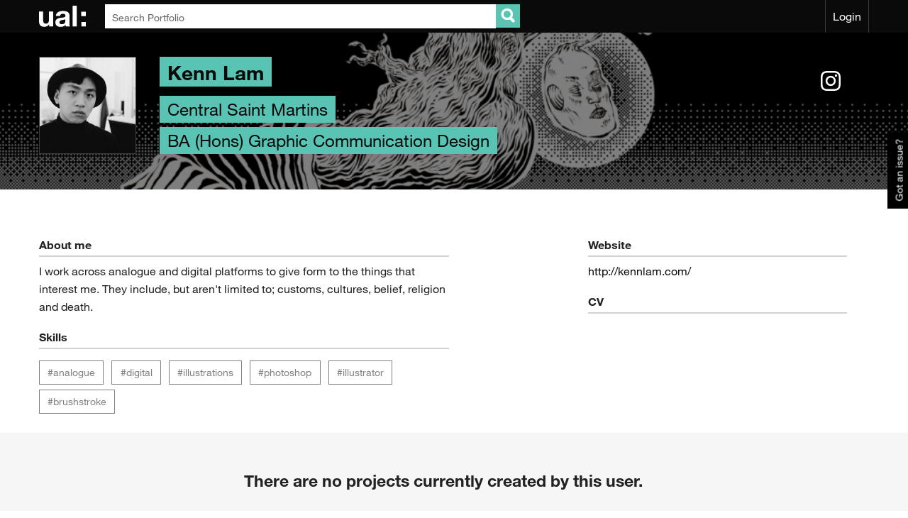

--- FILE ---
content_type: text/html; charset=UTF-8
request_url: https://portfolio.arts.ac.uk/kennlam
body_size: 31288
content:

<!doctype html>
<html lang="en-GB">
  <head>
  <style>

    button#ccc-icon {
      margin-bottom: 0;
    }

    button#ccc-icon svg {
      fill:#000;
    }

    button#ccc-icon {
      width:60px; 
      height:60px;
    }

    #ccc .ccc-notify-button.ccc-accept-button span {
      color:#000 !important;
    }

    section#ccc {
      z-index: 1000 !important;
    }
    .ccc-link.ccc-tabbable {
      margin-left: 5px;
    }
  </style>
  <meta charset="utf-8">
  <meta http-equiv="x-ua-compatible" content="ie=edge">
  <meta name="viewport" content="width=deviceWidth, initial-scale=1">
  <link rel="shortcut icon" href="https://portfolio.arts.ac.uk/wp-content/themes/wp_portfolio-theme/dist/images/favicon.ico" />
    <title>Profile &#8211; UAL: Portfolio</title>
<meta name='robots' content='max-image-preview:large' />
	<style>img:is([sizes="auto" i], [sizes^="auto," i]) { contain-intrinsic-size: 3000px 1500px }</style>
	<script type="text/javascript">
/* <![CDATA[ */
window._wpemojiSettings = {"baseUrl":"https:\/\/s.w.org\/images\/core\/emoji\/15.0.3\/72x72\/","ext":".png","svgUrl":"https:\/\/s.w.org\/images\/core\/emoji\/15.0.3\/svg\/","svgExt":".svg","source":{"concatemoji":"https:\/\/portfolio.arts.ac.uk\/wp-includes\/js\/wp-emoji-release.min.js?ver=6.7.1"}};
/*! This file is auto-generated */
!function(i,n){var o,s,e;function c(e){try{var t={supportTests:e,timestamp:(new Date).valueOf()};sessionStorage.setItem(o,JSON.stringify(t))}catch(e){}}function p(e,t,n){e.clearRect(0,0,e.canvas.width,e.canvas.height),e.fillText(t,0,0);var t=new Uint32Array(e.getImageData(0,0,e.canvas.width,e.canvas.height).data),r=(e.clearRect(0,0,e.canvas.width,e.canvas.height),e.fillText(n,0,0),new Uint32Array(e.getImageData(0,0,e.canvas.width,e.canvas.height).data));return t.every(function(e,t){return e===r[t]})}function u(e,t,n){switch(t){case"flag":return n(e,"\ud83c\udff3\ufe0f\u200d\u26a7\ufe0f","\ud83c\udff3\ufe0f\u200b\u26a7\ufe0f")?!1:!n(e,"\ud83c\uddfa\ud83c\uddf3","\ud83c\uddfa\u200b\ud83c\uddf3")&&!n(e,"\ud83c\udff4\udb40\udc67\udb40\udc62\udb40\udc65\udb40\udc6e\udb40\udc67\udb40\udc7f","\ud83c\udff4\u200b\udb40\udc67\u200b\udb40\udc62\u200b\udb40\udc65\u200b\udb40\udc6e\u200b\udb40\udc67\u200b\udb40\udc7f");case"emoji":return!n(e,"\ud83d\udc26\u200d\u2b1b","\ud83d\udc26\u200b\u2b1b")}return!1}function f(e,t,n){var r="undefined"!=typeof WorkerGlobalScope&&self instanceof WorkerGlobalScope?new OffscreenCanvas(300,150):i.createElement("canvas"),a=r.getContext("2d",{willReadFrequently:!0}),o=(a.textBaseline="top",a.font="600 32px Arial",{});return e.forEach(function(e){o[e]=t(a,e,n)}),o}function t(e){var t=i.createElement("script");t.src=e,t.defer=!0,i.head.appendChild(t)}"undefined"!=typeof Promise&&(o="wpEmojiSettingsSupports",s=["flag","emoji"],n.supports={everything:!0,everythingExceptFlag:!0},e=new Promise(function(e){i.addEventListener("DOMContentLoaded",e,{once:!0})}),new Promise(function(t){var n=function(){try{var e=JSON.parse(sessionStorage.getItem(o));if("object"==typeof e&&"number"==typeof e.timestamp&&(new Date).valueOf()<e.timestamp+604800&&"object"==typeof e.supportTests)return e.supportTests}catch(e){}return null}();if(!n){if("undefined"!=typeof Worker&&"undefined"!=typeof OffscreenCanvas&&"undefined"!=typeof URL&&URL.createObjectURL&&"undefined"!=typeof Blob)try{var e="postMessage("+f.toString()+"("+[JSON.stringify(s),u.toString(),p.toString()].join(",")+"));",r=new Blob([e],{type:"text/javascript"}),a=new Worker(URL.createObjectURL(r),{name:"wpTestEmojiSupports"});return void(a.onmessage=function(e){c(n=e.data),a.terminate(),t(n)})}catch(e){}c(n=f(s,u,p))}t(n)}).then(function(e){for(var t in e)n.supports[t]=e[t],n.supports.everything=n.supports.everything&&n.supports[t],"flag"!==t&&(n.supports.everythingExceptFlag=n.supports.everythingExceptFlag&&n.supports[t]);n.supports.everythingExceptFlag=n.supports.everythingExceptFlag&&!n.supports.flag,n.DOMReady=!1,n.readyCallback=function(){n.DOMReady=!0}}).then(function(){return e}).then(function(){var e;n.supports.everything||(n.readyCallback(),(e=n.source||{}).concatemoji?t(e.concatemoji):e.wpemoji&&e.twemoji&&(t(e.twemoji),t(e.wpemoji)))}))}((window,document),window._wpemojiSettings);
/* ]]> */
</script>
<style id='wp-emoji-styles-inline-css' type='text/css'>

	img.wp-smiley, img.emoji {
		display: inline !important;
		border: none !important;
		box-shadow: none !important;
		height: 1em !important;
		width: 1em !important;
		margin: 0 0.07em !important;
		vertical-align: -0.1em !important;
		background: none !important;
		padding: 0 !important;
	}
</style>
<link rel='stylesheet' id='wp-block-library-css' href='https://portfolio.arts.ac.uk/wp-includes/css/dist/block-library/style.min.css?ver=6.7.1' type='text/css' media='all' />
<style id='classic-theme-styles-inline-css' type='text/css'>
/*! This file is auto-generated */
.wp-block-button__link{color:#fff;background-color:#32373c;border-radius:9999px;box-shadow:none;text-decoration:none;padding:calc(.667em + 2px) calc(1.333em + 2px);font-size:1.125em}.wp-block-file__button{background:#32373c;color:#fff;text-decoration:none}
</style>
<style id='global-styles-inline-css' type='text/css'>
:root{--wp--preset--aspect-ratio--square: 1;--wp--preset--aspect-ratio--4-3: 4/3;--wp--preset--aspect-ratio--3-4: 3/4;--wp--preset--aspect-ratio--3-2: 3/2;--wp--preset--aspect-ratio--2-3: 2/3;--wp--preset--aspect-ratio--16-9: 16/9;--wp--preset--aspect-ratio--9-16: 9/16;--wp--preset--color--black: #000000;--wp--preset--color--cyan-bluish-gray: #abb8c3;--wp--preset--color--white: #ffffff;--wp--preset--color--pale-pink: #f78da7;--wp--preset--color--vivid-red: #cf2e2e;--wp--preset--color--luminous-vivid-orange: #ff6900;--wp--preset--color--luminous-vivid-amber: #fcb900;--wp--preset--color--light-green-cyan: #7bdcb5;--wp--preset--color--vivid-green-cyan: #00d084;--wp--preset--color--pale-cyan-blue: #8ed1fc;--wp--preset--color--vivid-cyan-blue: #0693e3;--wp--preset--color--vivid-purple: #9b51e0;--wp--preset--gradient--vivid-cyan-blue-to-vivid-purple: linear-gradient(135deg,rgba(6,147,227,1) 0%,rgb(155,81,224) 100%);--wp--preset--gradient--light-green-cyan-to-vivid-green-cyan: linear-gradient(135deg,rgb(122,220,180) 0%,rgb(0,208,130) 100%);--wp--preset--gradient--luminous-vivid-amber-to-luminous-vivid-orange: linear-gradient(135deg,rgba(252,185,0,1) 0%,rgba(255,105,0,1) 100%);--wp--preset--gradient--luminous-vivid-orange-to-vivid-red: linear-gradient(135deg,rgba(255,105,0,1) 0%,rgb(207,46,46) 100%);--wp--preset--gradient--very-light-gray-to-cyan-bluish-gray: linear-gradient(135deg,rgb(238,238,238) 0%,rgb(169,184,195) 100%);--wp--preset--gradient--cool-to-warm-spectrum: linear-gradient(135deg,rgb(74,234,220) 0%,rgb(151,120,209) 20%,rgb(207,42,186) 40%,rgb(238,44,130) 60%,rgb(251,105,98) 80%,rgb(254,248,76) 100%);--wp--preset--gradient--blush-light-purple: linear-gradient(135deg,rgb(255,206,236) 0%,rgb(152,150,240) 100%);--wp--preset--gradient--blush-bordeaux: linear-gradient(135deg,rgb(254,205,165) 0%,rgb(254,45,45) 50%,rgb(107,0,62) 100%);--wp--preset--gradient--luminous-dusk: linear-gradient(135deg,rgb(255,203,112) 0%,rgb(199,81,192) 50%,rgb(65,88,208) 100%);--wp--preset--gradient--pale-ocean: linear-gradient(135deg,rgb(255,245,203) 0%,rgb(182,227,212) 50%,rgb(51,167,181) 100%);--wp--preset--gradient--electric-grass: linear-gradient(135deg,rgb(202,248,128) 0%,rgb(113,206,126) 100%);--wp--preset--gradient--midnight: linear-gradient(135deg,rgb(2,3,129) 0%,rgb(40,116,252) 100%);--wp--preset--font-size--small: 13px;--wp--preset--font-size--medium: 20px;--wp--preset--font-size--large: 36px;--wp--preset--font-size--x-large: 42px;--wp--preset--spacing--20: 0.44rem;--wp--preset--spacing--30: 0.67rem;--wp--preset--spacing--40: 1rem;--wp--preset--spacing--50: 1.5rem;--wp--preset--spacing--60: 2.25rem;--wp--preset--spacing--70: 3.38rem;--wp--preset--spacing--80: 5.06rem;--wp--preset--shadow--natural: 6px 6px 9px rgba(0, 0, 0, 0.2);--wp--preset--shadow--deep: 12px 12px 50px rgba(0, 0, 0, 0.4);--wp--preset--shadow--sharp: 6px 6px 0px rgba(0, 0, 0, 0.2);--wp--preset--shadow--outlined: 6px 6px 0px -3px rgba(255, 255, 255, 1), 6px 6px rgba(0, 0, 0, 1);--wp--preset--shadow--crisp: 6px 6px 0px rgba(0, 0, 0, 1);}:where(.is-layout-flex){gap: 0.5em;}:where(.is-layout-grid){gap: 0.5em;}body .is-layout-flex{display: flex;}.is-layout-flex{flex-wrap: wrap;align-items: center;}.is-layout-flex > :is(*, div){margin: 0;}body .is-layout-grid{display: grid;}.is-layout-grid > :is(*, div){margin: 0;}:where(.wp-block-columns.is-layout-flex){gap: 2em;}:where(.wp-block-columns.is-layout-grid){gap: 2em;}:where(.wp-block-post-template.is-layout-flex){gap: 1.25em;}:where(.wp-block-post-template.is-layout-grid){gap: 1.25em;}.has-black-color{color: var(--wp--preset--color--black) !important;}.has-cyan-bluish-gray-color{color: var(--wp--preset--color--cyan-bluish-gray) !important;}.has-white-color{color: var(--wp--preset--color--white) !important;}.has-pale-pink-color{color: var(--wp--preset--color--pale-pink) !important;}.has-vivid-red-color{color: var(--wp--preset--color--vivid-red) !important;}.has-luminous-vivid-orange-color{color: var(--wp--preset--color--luminous-vivid-orange) !important;}.has-luminous-vivid-amber-color{color: var(--wp--preset--color--luminous-vivid-amber) !important;}.has-light-green-cyan-color{color: var(--wp--preset--color--light-green-cyan) !important;}.has-vivid-green-cyan-color{color: var(--wp--preset--color--vivid-green-cyan) !important;}.has-pale-cyan-blue-color{color: var(--wp--preset--color--pale-cyan-blue) !important;}.has-vivid-cyan-blue-color{color: var(--wp--preset--color--vivid-cyan-blue) !important;}.has-vivid-purple-color{color: var(--wp--preset--color--vivid-purple) !important;}.has-black-background-color{background-color: var(--wp--preset--color--black) !important;}.has-cyan-bluish-gray-background-color{background-color: var(--wp--preset--color--cyan-bluish-gray) !important;}.has-white-background-color{background-color: var(--wp--preset--color--white) !important;}.has-pale-pink-background-color{background-color: var(--wp--preset--color--pale-pink) !important;}.has-vivid-red-background-color{background-color: var(--wp--preset--color--vivid-red) !important;}.has-luminous-vivid-orange-background-color{background-color: var(--wp--preset--color--luminous-vivid-orange) !important;}.has-luminous-vivid-amber-background-color{background-color: var(--wp--preset--color--luminous-vivid-amber) !important;}.has-light-green-cyan-background-color{background-color: var(--wp--preset--color--light-green-cyan) !important;}.has-vivid-green-cyan-background-color{background-color: var(--wp--preset--color--vivid-green-cyan) !important;}.has-pale-cyan-blue-background-color{background-color: var(--wp--preset--color--pale-cyan-blue) !important;}.has-vivid-cyan-blue-background-color{background-color: var(--wp--preset--color--vivid-cyan-blue) !important;}.has-vivid-purple-background-color{background-color: var(--wp--preset--color--vivid-purple) !important;}.has-black-border-color{border-color: var(--wp--preset--color--black) !important;}.has-cyan-bluish-gray-border-color{border-color: var(--wp--preset--color--cyan-bluish-gray) !important;}.has-white-border-color{border-color: var(--wp--preset--color--white) !important;}.has-pale-pink-border-color{border-color: var(--wp--preset--color--pale-pink) !important;}.has-vivid-red-border-color{border-color: var(--wp--preset--color--vivid-red) !important;}.has-luminous-vivid-orange-border-color{border-color: var(--wp--preset--color--luminous-vivid-orange) !important;}.has-luminous-vivid-amber-border-color{border-color: var(--wp--preset--color--luminous-vivid-amber) !important;}.has-light-green-cyan-border-color{border-color: var(--wp--preset--color--light-green-cyan) !important;}.has-vivid-green-cyan-border-color{border-color: var(--wp--preset--color--vivid-green-cyan) !important;}.has-pale-cyan-blue-border-color{border-color: var(--wp--preset--color--pale-cyan-blue) !important;}.has-vivid-cyan-blue-border-color{border-color: var(--wp--preset--color--vivid-cyan-blue) !important;}.has-vivid-purple-border-color{border-color: var(--wp--preset--color--vivid-purple) !important;}.has-vivid-cyan-blue-to-vivid-purple-gradient-background{background: var(--wp--preset--gradient--vivid-cyan-blue-to-vivid-purple) !important;}.has-light-green-cyan-to-vivid-green-cyan-gradient-background{background: var(--wp--preset--gradient--light-green-cyan-to-vivid-green-cyan) !important;}.has-luminous-vivid-amber-to-luminous-vivid-orange-gradient-background{background: var(--wp--preset--gradient--luminous-vivid-amber-to-luminous-vivid-orange) !important;}.has-luminous-vivid-orange-to-vivid-red-gradient-background{background: var(--wp--preset--gradient--luminous-vivid-orange-to-vivid-red) !important;}.has-very-light-gray-to-cyan-bluish-gray-gradient-background{background: var(--wp--preset--gradient--very-light-gray-to-cyan-bluish-gray) !important;}.has-cool-to-warm-spectrum-gradient-background{background: var(--wp--preset--gradient--cool-to-warm-spectrum) !important;}.has-blush-light-purple-gradient-background{background: var(--wp--preset--gradient--blush-light-purple) !important;}.has-blush-bordeaux-gradient-background{background: var(--wp--preset--gradient--blush-bordeaux) !important;}.has-luminous-dusk-gradient-background{background: var(--wp--preset--gradient--luminous-dusk) !important;}.has-pale-ocean-gradient-background{background: var(--wp--preset--gradient--pale-ocean) !important;}.has-electric-grass-gradient-background{background: var(--wp--preset--gradient--electric-grass) !important;}.has-midnight-gradient-background{background: var(--wp--preset--gradient--midnight) !important;}.has-small-font-size{font-size: var(--wp--preset--font-size--small) !important;}.has-medium-font-size{font-size: var(--wp--preset--font-size--medium) !important;}.has-large-font-size{font-size: var(--wp--preset--font-size--large) !important;}.has-x-large-font-size{font-size: var(--wp--preset--font-size--x-large) !important;}
:where(.wp-block-post-template.is-layout-flex){gap: 1.25em;}:where(.wp-block-post-template.is-layout-grid){gap: 1.25em;}
:where(.wp-block-columns.is-layout-flex){gap: 2em;}:where(.wp-block-columns.is-layout-grid){gap: 2em;}
:root :where(.wp-block-pullquote){font-size: 1.5em;line-height: 1.6;}
</style>
<link rel='stylesheet' id='sage/css-css' href='https://portfolio.arts.ac.uk/wp-content/themes/wp_portfolio-theme/dist/styles/main.css?ver=1.1.29' type='text/css' media='all' />
<link rel='stylesheet' id='quill-css' href='https://portfolio.arts.ac.uk/wp-content/themes/wp_portfolio-theme/dist/styles/quill.snow.css?ver=1.1.29' type='text/css' media='all' />
<script type="text/javascript" src="https://portfolio.arts.ac.uk/wp-includes/js/jquery/jquery.min.js?ver=3.7.1" id="jquery-core-js"></script>
<script type="text/javascript" src="https://portfolio.arts.ac.uk/wp-includes/js/jquery/jquery-migrate.min.js?ver=3.4.1" id="jquery-migrate-js"></script>
<link rel="https://api.w.org/" href="https://portfolio.arts.ac.uk/wp-json/" /><link rel="alternate" title="JSON" type="application/json" href="https://portfolio.arts.ac.uk/wp-json/wp/v2/pages/13" /><link rel="EditURI" type="application/rsd+xml" title="RSD" href="https://portfolio.arts.ac.uk/xmlrpc.php?rsd" />
<meta name="generator" content="WordPress 6.7.1" />
<link rel="canonical" href="https://portfolio.arts.ac.uk/profile/" />
<link rel="alternate" title="oEmbed (JSON)" type="application/json+oembed" href="https://portfolio.arts.ac.uk/wp-json/oembed/1.0/embed?url=https%3A%2F%2Fportfolio.arts.ac.uk%2Fprofile%2F" />
<link rel="alternate" title="oEmbed (XML)" type="text/xml+oembed" href="https://portfolio.arts.ac.uk/wp-json/oembed/1.0/embed?url=https%3A%2F%2Fportfolio.arts.ac.uk%2Fprofile%2F&#038;format=xml" />
<style type="text/css">.recentcomments a{display:inline !important;padding:0 !important;margin:0 !important;}</style><link rel="icon" href="https://portfolio-tools.s3.eu-west-2.amazonaws.com/wp-content/uploads/2022/03/23164959/favicon.ico" sizes="32x32" />
<link rel="icon" href="https://portfolio-tools.s3.eu-west-2.amazonaws.com/wp-content/uploads/2022/03/23164959/favicon.ico" sizes="192x192" />
<link rel="apple-touch-icon" href="https://portfolio-tools.s3.eu-west-2.amazonaws.com/wp-content/uploads/2022/03/23164959/favicon.ico" />
<meta name="msapplication-TileImage" content="https://portfolio-tools.s3.eu-west-2.amazonaws.com/wp-content/uploads/2022/03/23164959/favicon.ico" />
		<style type="text/css" id="wp-custom-css">
			/* .wrap::before {
	content: "Portfolio will be unavailable from 9am - 10am on Wednesday 10 September due to planned maintenance.";
	background: #ffb400;
	background-image: url("data:image/svg+xml,%3Csvg%20width%3D%2222%22%20height%3D%2220%22%20viewBox%3D%220%200%2022%2020%22%20fill%3D%22none%22%20xmlns%3D%22http%3A//www.w3.org/2000/svg%22%3E%3Cpath%20d%3D%22M-0.000976562%2019.1992L10.999%200.199219L21.999%2019.1992H-0.000976562ZM3.44902%2017.1992H18.549L10.999%204.19922L3.44902%2017.1992ZM10.999%2016.1992C11.2824%2016.1992%2011.52%2016.1032%2011.712%2015.9112C11.9034%2015.7199%2011.999%2015.4826%2011.999%2015.1992C11.999%2014.9159%2011.9034%2014.6786%2011.712%2014.4872C11.52%2014.2952%2011.2824%2014.1992%2010.999%2014.1992C10.7157%2014.1992%2010.4784%2014.2952%2010.287%2014.4872C10.095%2014.6786%209.99902%2014.9159%209.99902%2015.1992C9.99902%2015.4826%2010.095%2015.7199%2010.287%2015.9112C10.4784%2016.1032%2010.7157%2016.1992%2010.999%2016.1992ZM9.99902%2013.1992H11.999V8.19922H9.99902V13.1992Z%22%20fill%3D%22black%22/%3E%3C/svg%3E");
	background-repeat: no-repeat;
	background-position: 20px 22px;
	background-size: 1.3rem auto;

	width: 100vw;
	padding: 21px 18px 18px 52px;
	margin-top: 45px;
	display: block;
	text-align: left;
	font-size: 18px;
	box-sizing: border-box;
	line-height: 1.4;
	position:fixed;
	z-index:9999;
}
 */
		</style>
		
  <script type="text/javascript">ajaxurl = "https://portfolio.arts.ac.uk/wp-admin/admin-ajax.php";</script>
  <script type="text/javascript">siteurl = "https://portfolio.arts.ac.uk";</script>
  <script type="text/javascript">userid = "0";</script>
    <script async src='https://www.google.com/recaptcha/api.js'></script>
  <script async src="https://cdnjs.cloudflare.com/ajax/libs/muuri/0.5.3/muuri.min.js"></script>

  <script async src="https://cdnjs.cloudflare.com/ajax/libs/Trumbowyg/2.9.4/trumbowyg.min.js"></script>
  <link rel="stylesheet" href="https://cdnjs.cloudflare.com/ajax/libs/Trumbowyg/2.9.4/ui/trumbowyg.min.css" />

  <!-- Google Tag Manager -->
<script>(function(w,d,s,l,i){w[l]=w[l]||[];w[l].push({'gtm.start':
new Date().getTime(),event:'gtm.js'});var f=d.getElementsByTagName(s)[0],
j=d.createElement(s),dl=l!='dataLayer'?'&l='+l:'';j.async=true;j.src=
'https://www.googletagmanager.com/gtm.js?id='+i+dl;f.parentNode.insertBefore(j,f);
})(window,document,'script','dataLayer','GTM-MS6M25V');</script>
<!-- End Google Tag Manager -->
  <script>
    const ccConfig = {
      position: 'right'
    }
  </script>
  <script src="//integrations.arts.ac.uk/cookiecontrol/latest.min.js"></script> 
</head>
  <body class="page-template page-template-template-profile-2021 page-template-template-profile-2021-php page page-id-13 d-flex profile">
    <!-- Google Tag Manager (noscript) -->
<noscript><iframe src="https://www.googletagmanager.com/ns.html?id=GTM-MS6M25V"
height="0" width="0" style="display:none;visibility:hidden"></iframe></noscript>
<!-- End Google Tag Manager (noscript) -->
    <!--[if IE]>
      <div class="alert alert-warning">
        You are using an <strong>outdated</strong> browser. Please <a href="http://browsehappy.com/">upgrade your browser</a> to improve your experience.      </div>
    <![endif]-->
    <header class="banner clearfix navbar-default sticky ">
  <div class="container-fluid">
    <div class="columns small-12">
      <div class="mobile-menu">
        <button class="megamenu-close" title="close menu"><span>Close</span></button>
        <button class="megamenu-open" title="menu open"><span>Open</span></button>
        <div class="mobile-menu-nav">
          <ul>
            <li><a href="https://portfolio.arts.ac.uk/search?keyword-search=&submit=Browse&search-nonce=7fedc66ec9">Search portfolios</a></li>
                          <li><a href="https://portfolio.arts.ac.uk/login">Login</a></li>
              <li><a href="https://portfolio.arts.ac.uk/register">Register</a></li>
              <li class="feedback-open"><a href="#">Feedback</a></li>
                      </ul>
        </div>
      </div>

      <a class="brand" href="https://portfolio.arts.ac.uk/">UAL: Portfolio</a>
                      <form id="main-search" class="search-form" action="https://portfolio.arts.ac.uk/search">
          <div class="filter-keyword">
            <label for="keyword-search" class="hidden" data-name="profile">Keyword search</label>

            <div class="form-inline">
              <input title="Keywords" required type="text" class="form-control" id="keyword-search" name="query" placeholder="Search Portfolio" value="" autocomplete="off" />
              <input title="Browse" type="submit" name="submit" class="btn search-submit btn-primary" value="Search" />
              <ul class="terms-list">
                <li class="template hidden" aria-hidden="true"><a href="" aria-hidden="true">Search keywords...</a></li>
              </ul>
            </div>

          </div>

          <input type="hidden" name="search-nonce" value="7fedc66ec9" />
        </form>
            <nav class="nav-primary">
                <div class="align-right" id="loginout">

          <ul>
                      <li><a href="https://portfolio.arts.ac.uk/login/" id="loginForm" class="show-options">Login</a>
              <div class="user-options">
                
<form title="login" id="loginPT" action="https://portfolio.arts.ac.uk/login/" method="post" class="" autocomplete="off">
  <input type="hidden" id="ajax_login" name="ajax_login" value="24e5e12352" /><input type="hidden" name="_wp_http_referer" value="/kennlam" />  <div class="reset-login">
    <div class="form-group">
      <label for="usernamePT">Email address</label>
      <input id="usernamePT" class="form-control" type="email" name="username">
    </div>

    <div class="form-group">
      <label for="passwordPT">Password</label>
      <input id="passwordPT" class="form-control" type="password" name="password" autocomplete="off">
      <a class="lost" href="https://portfolio.arts.ac.uk/lost-password/">Forgot password</a>
    </div>

    <div class="form-group">
      <button type="submit" name="submit" class="submit_button btn btn-primary ladda-button main-cta" id="loginSubmitPT" data-style="contract"><span class="ladda-label">Sign in</span></button>
      <input type="hidden" id="securityPT" name="security" value="9639da84ef" /><input type="hidden" name="_wp_http_referer" value="/kennlam" />    </div>

    <div class="form-group">
      <p class="large-text">Not registered? <a href="https://portfolio.arts.ac.uk/register/">Sign up</a></p>
    </div>
  </div>
</form>
              </div>
            </li>
                    </ul>

        </div>
      </nav>
    </div>
  </div>
</header>
    <div class="wrap" role="document" >
            
<div class="row expanded profile-top has-image " style="background-image:url(https://portfolio-tools.s3.eu-west-2.amazonaws.com/wp-content/uploads/2018/03/06184344/Screen-Shot-2018-03-06-at-18.43.24-1024x690.png);">
  <div class="column cell small-12 profile-summary">
    <div class="container-fluid">
      <div class="row profile-intro">

        <!-- Profile image -->
        <div class="profile-image column cell small-3 medium-2" data-image="profile_image">
          <img alt="Kenn Lam" src="https://portfolio-tools.s3.eu-west-2.amazonaws.com/wp-content/uploads/2018/03/06184123/Black-kenn-200x200.jpeg" />
        </div>

        <!-- Name, college, course -->
        <div class="profile-details column cell small-9 medium-8">
          <h1>
            Kenn Lam                      </h1>

                      <p ><span>Central Saint Martins</span></p>
          
                      <p ><span>BA (Hons) Graphic Communication Design</span></p>
                  </div>

        <!-- Social links -->
        <div class="profile-contact column cell medium-2 right">
          
                      <a class="icon instagram small white" href="https://www.instagram.com/kennlam">Kenn Lam on Instagram</a>
          
                  </div>

              </div>
    </div>
  </div>
</div>


<div class="tabs-content ">
  <div class="content active" id="about" role="tabpanel">
    <div class="row expanded profile-mid">
      <div class="column small-12">
        <div class="container-fluid">
          <div class="row expanded">
            <div class="column cell small-12 medium-6 profile-description">
                              <h2>About me</h2>
                <p data-name="description">I work across analogue and digital platforms to give form to the things that interest me. They include, but aren&#039;t limited to; customs, cultures, belief, religion and death.</p>
              
                              <h3>Skills</h3>
                <p data-name="skills-tags" class="project-tags">
                                      <a class="tag" href="https://portfolio.arts.ac.uk/search?keyword-search=analogue&submit=Search&search-nonce=7fedc66ec9">#analogue</a>
                                      <a class="tag" href="https://portfolio.arts.ac.uk/search?keyword-search=digital&submit=Search&search-nonce=7fedc66ec9">#digital</a>
                                      <a class="tag" href="https://portfolio.arts.ac.uk/search?keyword-search=illustrations&submit=Search&search-nonce=7fedc66ec9">#illustrations</a>
                                      <a class="tag" href="https://portfolio.arts.ac.uk/search?keyword-search=photoshop&submit=Search&search-nonce=7fedc66ec9">#photoshop</a>
                                      <a class="tag" href="https://portfolio.arts.ac.uk/search?keyword-search=illustrator&submit=Search&search-nonce=7fedc66ec9">#illustrator</a>
                                      <a class="tag" href="https://portfolio.arts.ac.uk/search?keyword-search=brushstroke&submit=Search&search-nonce=7fedc66ec9">#brushstroke</a>
                                  </p>
                <p class="hidden" data-name="skills" data-urlprefix="https://portfolio.arts.ac.uk/search?submit=Search&keyword-search="></p>
                          </div>

            <div class="column cell medium-4 website">
                              <div class="form-group field-email">
                  <h3>Website</h3>
                  <p><a href="http://kennlam.com/" target="_blank" data-key="website">http://kennlam.com/</a></p>
                </div>
              
                                            <div class="form-group field-cv">
                  <h3>CV</h3>
                                                  </div>
            </div>
          </div>
        </div>
      </div>
    </div>

    
    
            <div class="row expanded project-bottom">
          <div class="container-fluid">
            <div class="column cell small-12 no-projects" id="results-list">
              <div class="results-list-inner row">
                <h4>There are no projects currently created by this user.</h4>
              </div>
            </div>
          </div>
        </div>
      </div>

  </div>

<!-- Delete project modal -->
<div class="columns delete-confirmation">
  <div class="column small-8 small-offset-2">
    <div class="row">
      <div class="column small-12 text-center">
        <p>Are you sure you want to delete this project?</p>
      </div>
      <div class="column small-6 text-right">
        <button class="delete-yes ladda-button" data-style="contract">Yes, delete this project</button>
      </div>
      <div class="column small-6 text-left">
        <button class="delete-no">No, keep this project</button>
      </div>
    </div>
  </div>
</div>

<!-- Accessible projects link -->
<div class="container-fluid row expanded content-info small-12">
  <div class="column small-9 medium-7 large-4">
    <p><a href="https://portfolio.arts.ac.uk/creating-accessible-content/" class="btn-primary btn-cta btn button" style="display:block;text-decoration:none;text-align:left;">Make your projects accessible</a></p>
  </div>
</div>

<!-- Report content link -->
<div class="container-fluid row expanded content-info small-12">
  <div class="column">
    <p>To report inappropriate content, an infringement of copyright, or to report a problem on the Portfolio platform, please contact the <a href="" class="feedback-report-open"><u>Digital Team</u></a></p>
  </div>
</div>    </div><!-- /.wrap -->
      <footer class="content-info small-12">
    <div class="container-fluid">
      <div class="row expanded">
        <div class="column small-12 medium-9">
          <div class="column">
            <div class="">
                            <p>&copy; 2026 University of the Arts London. All Rights Reserved. | Image credit: Alys Tomlinson</p>
            </div>
            <div class="">
              <p class="">
                <br/>
                <a href="https://ualshowcase.arts.ac.uk/" style="">UAL Showcase</a>
                <a href="https://www.arts.ac.uk/privacy-information" style="">Privacy information</a>
                <a href="https://portfolio.arts.ac.uk/cookies/">Cookies</a>
                <a href="https://portfolio.arts.ac.uk/accessibility-statement">Accessibility statement</a>
                <a href="https://portfolio.arts.ac.uk/terms-and-conditions" class="last">Terms &amp; conditions</a>
              </p>
            </div>
          </div>
        </div>
        <div class="column small-12 medium-3">
          <div class="column">
            <!--<p class="webby"></p>-->
          </div>
        </div>
      </div>
    </div>
  </footer>

</div>

<div class="modal-bg"></div>
<div class="modal-bg-2"></div>
<div class="modal-bg-3"></div>
<div class="modal-bg-4"></div>

<div class="modal-window" tabindex="-1" id="modalProfile" aria-hidden="true" role="dialog">

  <div id="modal-content">

  </div>

  <a href="javascript:void(0)" class="modal-close" aria-label="Close">&#215;</a>
</div>



<div class="feedback" id="feedback">
  <a target="_blank" href="https://forms.arts.ac.uk/portfolio-feedback/">Got an issue?</a>
</div><script type="text/javascript" src="https://portfolio.arts.ac.uk/wp-content/themes/wp_portfolio-theme/dist/scripts/main.js?ver=1.1.29" id="sage/js-js"></script>
<script type="text/javascript" src="https://portfolio.arts.ac.uk/wp-content/themes/wp_portfolio-theme/dist/scripts/quill.min.js?ver=1.1.29" id="quill-js"></script>
<script type="text/javascript" src="https://portfolio.arts.ac.uk/wp-content/themes/wp_portfolio-theme/dist/scripts/index.umd.min.js?ver=1.1.29" id="tabbable-js"></script>
<script type="text/javascript" src="https://portfolio.arts.ac.uk/wp-content/themes/wp_portfolio-theme/dist/scripts/focus-trap.umd.min.js?ver=1.1.29" id="focus-trap-js"></script>
  </body>
</html>
